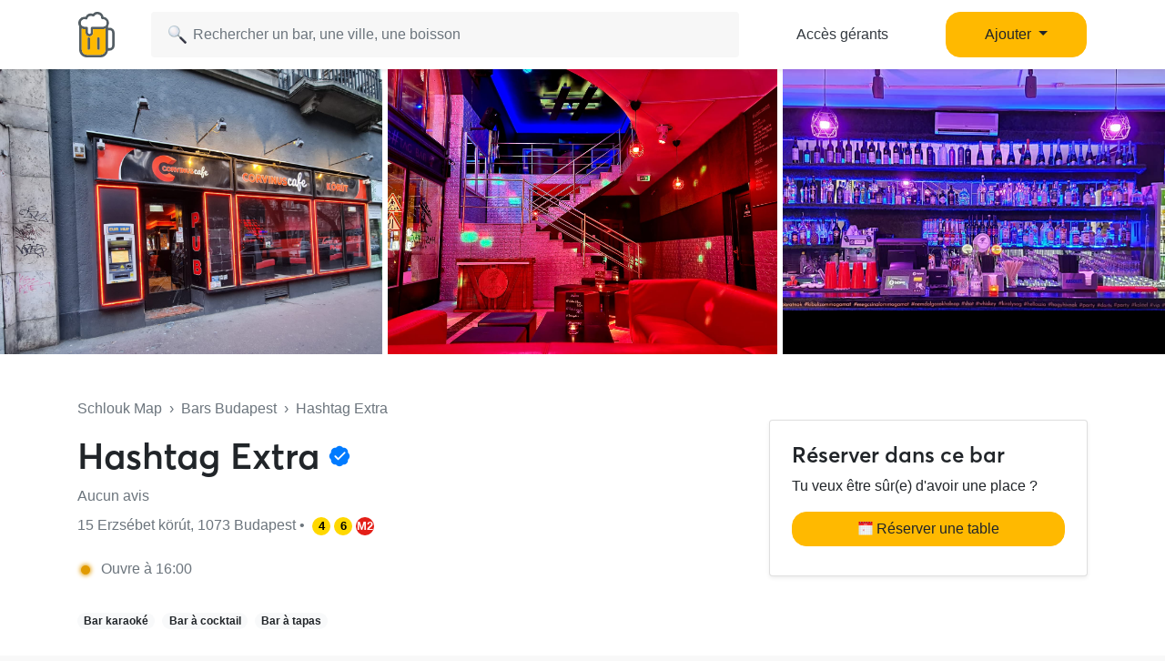

--- FILE ---
content_type: text/html; charset=UTF-8
request_url: https://www.schlouk-map.com/fr/places/hashtag-extra
body_size: 13115
content:
    <!DOCTYPE html><html lang="fr" prefix="og: https://ogp.me/ns#"><head><meta charset="utf-8"><meta name="viewport" content="width=device-width, initial-scale=1, shrink-to-fit=no"><script>
    dataLayer = [];
    dataLayer.push({"user":{"role":"user"},"page":{"type":"place","item":{"slug":"hashtag-extra","name":"Hashtag Extra","offers":false}}});
</script><!-- Google Tag Manager --><script>(function (w, d, s, l, i) {
    w[l] = w[l] || [];
    w[l].push({
        'gtm.start':
        new Date().getTime(), event: 'gtm.js'
    });
    var f = d.getElementsByTagName(s)[0],
    j = d.createElement(s), dl = l != 'dataLayer' ? '&l=' + l : '';
    j.async = true;
    j.src =
    'https://www.googletagmanager.com/gtm.js?id=' + i + dl;
    f.parentNode.insertBefore(j, f);
})(window, document, 'script', 'dataLayer', 'GTM-T38XT78');
</script><!-- End Google Tag Manager --><title>Hashtag Extra Budapest</title><meta name="description" content="Le bar Hashtag Extra est situé 15 Erzsébet körút 1073 Budapest. Hashtag Extra Budapest sur Schlouk Map avec toutes les infos : horaires d&#039;ouverture, happy hours, ..."><meta property="og:url" content="https://www.schlouk-map.com/fr/places/hashtag-extra"/><meta property="og:type" content="place"/><meta property="og:title" content="Hashtag Extra Budapest - Schlouk Map"/><meta property="og:site_name" content="Schlouk Map"/><meta property="og:description" content="Le bar Hashtag Extra est situé 15 Erzsébet körút 1073 Budapest. Hashtag Extra Budapest sur Schlouk Map avec toutes les infos : horaires d&#039;ouverture, happy hours, ..."/><meta property="og:image" content="https://storage.googleapis.com/schlouk-map/cache/gallery/uploads/images/places/hashtag-bar-630f67bcacd418.13045837.png"/><meta property="fb:app_id" content="178045675905795"/><meta property="fb:pages" content="1669568029977522"/><meta name="twitter:card" content="summary_large_image"/><meta name="twitter:site" content="@SchloukMap"/><meta name="twitter:description" content="Le bar Hashtag Extra est situé 15 Erzsébet körút 1073 Budapest. Hashtag Extra Budapest sur Schlouk Map avec toutes les infos : horaires d&#039;ouverture, happy hours, ..."/><meta name="twitter:title" content="Hashtag Extra Budapest - Schlouk Map"/><meta name="twitter:image" content="https://storage.googleapis.com/schlouk-map/cache/gallery/uploads/images/places/hashtag-bar-630f67bcacd418.13045837.png"/><meta name="twitter:app:country" content="FR"/><meta name="twitter:app:name:iphone" content="Schlouk Map"/><meta name="twitter:app:id:iphone" content="1083970801"/><meta name="twitter:app:url:iphone" content="https://www.schlouk-map.com"/><meta name="twitter:app:name:googleplay" content="Schlouk Map"/><meta name="twitter:app:id:googleplay" content="com.schloukmap.schloukmap"/><meta name="twitter:app:url:googleplay" content="https://www.schlouk-map.com"/><meta name="format-detection" content="address=no"/><meta name="apple-itunes-app" content="app-id=1083970801"/><meta name="apple-mobile-web-app-status-bar-style" content="black-translucent"/><meta property="al:ios:app_store_id" content="1083970801"/><meta property="al:ios:app_name" content="Schlouk Map"/><meta property="al:android:app_name" content="Schlouk Map"/><meta property="al:android:package" content="com.schloukmap.schloukmap"/><link rel="canonical" href="https://www.schlouk-map.com/fr/places/hashtag-extra"><link rel="alternate" href="android-app://com.schloukmap.schloukmap/https/schlouk-map.com/fr/places/hashtag-extra"/><link rel="alternate" href="ios-app://1083970801/https/schlouk-map.com/fr/places/hashtag-extra"/><link rel="alternate" hreflang="en" href="https://www.schlouk-map.com/en/places/hashtag-extra"/><link rel="alternate" hreflang="fr" href="https://www.schlouk-map.com/fr/places/hashtag-extra"/><link rel="alternate" hreflang="es" href="https://www.schlouk-map.com/es/places/hashtag-extra"/><link rel="alternate" hreflang="x-default" href="https://www.schlouk-map.com/fr/places/hashtag-extra"/><link rel="apple-touch-icon" sizes="180x180" href="/apple-touch-icon.png"><link rel="shortcut icon" type="image/png" sizes="96x96" href="/favicon-96x96.png"><link rel="shortcut icon" type="image/png" sizes="48x48" href="/favicon-48x48.png"><link rel="shortcut icon" type="image/png" sizes="32x32" href="/favicon-32x32.png"><link rel="shortcut icon" type="image/png" sizes="16x16" href="/favicon-16x16.png"><link rel="manifest" href="/manifest.webmanifest"><link rel="mask-icon" href="/safari-pinned-tab.svg" color="#ffb900"><meta name="apple-mobile-web-app-title" content="Schlouk Map"><meta name="application-name" content="Schlouk Map"><meta name="msapplication-TileColor" content="#ffb900"><meta name="theme-color" content="#ffb900"><link rel="dns-prefetch" href="https://connect.facebook.net"><link rel="preconnect" href="https://connect.facebook.net"><link rel="dns-prefetch" href="https://www.google-analytics.com"><link rel="preconnect" href="https://www.google-analytics.com"><link rel="dns-prefetch" href="https://www.googletagmanager.com"><link rel="preconnect" href="https://www.googletagmanager.com"><style>
                nav.fixed-top { position: fixed; top: 0; }
                body { opacity: 0 !important; }
            </style><link rel="preload" href="/build/app.9944c0dd.css" as="style" onload="this.onload=null;this.rel='stylesheet'"><noscript><link rel="stylesheet" href="/build/app.9944c0dd.css"></noscript><link rel="icon" type="image/x-icon" href="/favicon.ico"/><script async src="https://pagead2.googlesyndication.com/pagead/js/adsbygoogle.js?client=ca-pub-7953240580014414" crossorigin="anonymous"></script><link rel="alternate" type="application/rss+xml" href="https://www.schlouk-map.com/fr/rss"><meta property="al:ios:url" content="schloukmap://www.schlouk-map.com/fr/places/hashtag-extra"/><meta property="al:android:url" content="schloukmap://www.schlouk-map.com/fr/places/hashtag-extra"/><link rel="alternate" href="schloukmap://www.schlouk-map.com/fr/places/hashtag-extra"/><meta property="al:web:url" content="https://www.schlouk-map.com/fr/places/hashtag-extra"/><meta property="place:location:latitude" content="47.4992244"/><meta property="place:location:longitude" content="19.0700842"/><script>
            const searchBoxEmptyText = 'Aucun résultat pour';
            const searchBoxLoadingText = 'Chargement...';
            const searchBoxErrorText = 'Une erreur est survenue, veuillez réessayer.';
            const searchBoxEmptyButton = 'Ajouter un bar';
            const searchBoxEmptyLink = '/fr/places/add';
            const searchBoxEndpoint = '/api/search';
            const basePlaceResultUrl = '/fr/places/__replace__';
            const baseCityResultUrl = '/fr/cities/__replace__';
            const baseDrinkResultUrl = '/fr/drinks/__replace__';
            const readMoreText = 'Lire plus';
            const readLessText = 'Lire moins';
        </script></head><body ><!-- Google Tag Manager (noscript) --><noscript><iframe src="https://www.googletagmanager.com/ns.html?id=GTM-T38XT78" height="0" width="0" style="display:none;visibility:hidden"></iframe></noscript><!-- End Google Tag Manager (noscript) --><nav class="navbar navbar-light fixed-top bg-white shadow-sm"><div class="container p-0 px-lg-3"><a class="navbar-brand mb-0 h1 mr-1" href="/fr/"><img src="/img/logo.svg" alt="Schlouk Map" height="50"/></a><div class="js-searchBox col-8 col-md-10 col-xl-7 p-0"><form action="javascript:void(0);" role="search" class="js-searchBox-form w-100" novalidate><input
                                        class="js-searchBox-input form-control"
                                        type="search"
                                        placeholder="Rechercher un bar, une ville, une boisson"
                                        autocomplete="off"
                                        autocapitalize="off"
                                        spellcheck="false"
                                        maxlength="512"
                                /></form><div class="js-searchBox-results dropdown-menu"></div></div><div class="row col-2 d-none d-xl-block"><a class="btn btn-link btn-block text-dark" href="/fr/dashboard/activate">Accès gérants</a></div><div class="row col-2 d-none d-xl-block"><a class="nav-link dropdown-toggle btn btn-primary btn-block" href="#" id="navbarDropdownMenuAdd" role="button" data-toggle="dropdown" aria-haspopup="true" aria-expanded="false">
                              Ajouter
                            </a><div class="dropdown-menu" aria-labelledby="navbarDropdownMenuAdd"><a class="dropdown-item" href="/fr/places/add"><img class="joypixels" alt="&#x1f4cd;" title=":round_pushpin:" src="https://storage.googleapis.com/schlouk-map/assets/website/imgs/joypixels/png/64/1f4cd.png"/> Ajouter un bar</a><a class="dropdown-item" href="/fr/events/add"><img class="joypixels" alt="&#x1f5d3;&#xfe0f;" title=":calendar_spiral:" src="https://storage.googleapis.com/schlouk-map/assets/website/imgs/joypixels/png/64/1f5d3.png"/> Ajouter un événement</a></div></div><button class="navbar-toggler p-2 collapsed d-block d-xl-none" type="button" data-toggle="collapse" data-target="#navbarToggler" aria-controls="navbarToggler" aria-expanded="false" aria-label="Toggle navigation"><span class="navbar-toggler-icon"></span></button><div class="collapse navbar-collapse" id="navbarToggler"><ul class="navbar-nav"><li class="nav-item"><a class="nav-link" aria-current="page" href="/fr/dashboard/activate"><img class="joypixels" alt="&#x2611;&#xfe0f;" title=":ballot_box_with_check:" src="https://storage.googleapis.com/schlouk-map/assets/website/imgs/joypixels/png/64/2611.png"/> Accès gérants
                                    </a></li><li class="nav-item"><a class="nav-link" aria-current="page" href="/fr/places/add"><img class="joypixels" alt="&#x1f4cd;" title=":round_pushpin:" src="https://storage.googleapis.com/schlouk-map/assets/website/imgs/joypixels/png/64/1f4cd.png"/> Ajouter un bar
                                    </a></li><li class="nav-item"><a class="nav-link" aria-current="page" href="/fr/events/add"><img class="joypixels" alt="&#x1f5d3;&#xfe0f;" title=":calendar_spiral:" src="https://storage.googleapis.com/schlouk-map/assets/website/imgs/joypixels/png/64/1f5d3.png"/> Ajouter un événement
                                    </a></li><li class="nav-item py-3 text-center"><p>Télécharge l&#039;application Schlouk Map !</p><a href="https://itunes.apple.com/fr/app/schlouk-map/id1083970801?mt=8" target="_blank"
                                       rel="noopener"><img src="/img/appstore.svg" height="45"
                                             alt="App Store" loading="lazy"/></a>&#8239;
                                    <a href="https://play.google.com/store/apps/details?id=com.schloukmap.schloukmap"
                                       target="_blank" rel="noopener"><img src="/img/googleplay.svg" height="45"
                                             alt="Google Play" loading="lazy"/></a></li></ul></div></div></nav><header class="bg-white border-bottom pb-md-5 pb-4"><div class="gallery"><div class="gallery-container row d-flex justify-content-center gallery-count-3"><div class="gallery-background" style="background-image:url('https://storage.googleapis.com/schlouk-map/cache/gallery/uploads/images/places/hashtag-bar-630f67bcacd418.13045837.png');"></div><div class="col"><img src="https://storage.googleapis.com/schlouk-map/cache/gallery/uploads/images/places/hashtag-bar-630f67bcacd418.13045837.png" alt="Hashtag Extra" /></div><div class="col"><img src="https://storage.googleapis.com/schlouk-map/cache/gallery/uploads/images/places/hashtag-bar-630f67bcecdd36.67329628.png" alt="Hashtag Extra" /></div><div class="col"><img src="https://storage.googleapis.com/schlouk-map/cache/gallery/uploads/images/places/hashtag-bar-630f67bd199a25.10441256.png" alt="Hashtag Extra" /></div></div></div><div class="container mt-md-5 mt-4" style="z-index: 4;position: relative;"><div class="row"><div class="col-lg-8 place-meta"><div class="text-truncate mb-3 text-muted"><a href="/fr/" class="text-muted">Schlouk Map</a>&nbsp;&nbsp;›&nbsp;&nbsp;<a
                                href="/fr/cities/budapest"
                                class="text-muted">Bars Budapest</a>&nbsp;&nbsp;›&nbsp;&nbsp;Hashtag Extra
                    </div><div class="row d-flex align-items-center"><div class="col-md-auto d-flex align-items-center"><h1 class="mb-0 d-inline-block">
                                Hashtag Extra
                            </h1><span data-toggle="tooltip" data-placement="top" title="Fiche revendiquée par le bar" style="font-size:14px;" class="align-middle ml-2"><img src="/img/claimed.svg" alt="☑️" loading="lazy" height="28" /></span></div></div><p class="text-truncate mb-2 align-self-center mt-2 text-secondary"><a href="#reviews" class="text-secondary">
                            	Aucun avis
                        </a></p><p class="text-truncate mb-2 align-self-center mt-2 text-secondary">
                        15 Erzsébet körút, 1073 Budapest&nbsp;•&nbsp;
                                                                                  <span class="d-inline-block rounded-circle mr-1 text-center font-weight-bold" style="color: #000000; background-color: #FFD800; width: 20px; height: 20px; font-size: 13px;">
                                4
                              </span><span class="d-inline-block rounded-circle mr-1 text-center font-weight-bold" style="color: #000000; background-color: #FFD800; width: 20px; height: 20px; font-size: 13px;">
                                6
                              </span><span class="d-inline-block rounded-circle mr-1 text-center font-weight-bold" style="color: #FFFFFF; background-color: #E41F18; width: 20px; height: 20px; font-size: 13px;">
                                M2
                              </span></p><div class="row mt-4 mb-4 text-secondary"><div class="col-md-auto mb-2"><div class="openingHour soon mr-2 ml-1"></div>
                            Ouvre à 16:00
                        </div></div><p class="text-truncate mb-2 align-self-center mt-2"><span class="badge badge-pill badge-light mr-2">Bar karaoké</span><span class="badge badge-pill badge-light mr-2">Bar à cocktail</span><span class="badge badge-pill badge-light mr-2">Bar à tapas</span></p></div><div class="col-lg-4 d-flex flex-column justify-content-between"><div class="card shadow-sm mt-4 d-none d-md-block"><div class="card-body p-4"><h2 class="h4">Réserver dans ce bar</h2><p>Tu veux être sûr(e) d&#039;avoir une place ?</p><button type="button" class="btn btn-primary btn-block" data-toggle="modal" data-target="#modalBooking" onclick="dataLayer.push({'event': 'Open Booking', 'item': {'slug':'hashtag-extra','name':'Hashtag Extra','offers':''}});"><img class="joypixels" alt="&#x1f5d3;&#xfe0f;" title=":calendar_spiral:" src="https://storage.googleapis.com/schlouk-map/assets/website/imgs/joypixels/png/64/1f5d3.png"/> Réserver une table</button><p class="mb-0 mt-2 text-center"><small class="text-muted"></small></p></div></div></div></div></div></header><div class="container place-details mt-4"><section class="row"><div class="col-lg-8"><div class="card mb-4"><div class="card-header"><h2 class="h3 mb-0">Événements à venir</h2></div><div class="card-body"><p class="text-center"><img class="joypixels" alt="&#x1f4c5;" title=":date:" src="https://storage.googleapis.com/schlouk-map/assets/website/imgs/joypixels/png/64/1f4c5.png"/> Aucun événement à venir</p><p class="text-center"><a href="/fr/events/add" class="btn btn-light btn-sm" target="_blank">Ajouter un événement</a></p></div></div><div class="card"><div class="card-header"><h2 class="h3 mb-0">Horaires Hashtag Extra</h2></div><div class="card-body"><div class="row"><div class="col-lg-6 mb-3 mb-md-0"><h3 class="card-title h4">Ouverture</h3><table class="table table-sm table-borderless mb-0"><tbody><tr ><td>
                                            Lundi
                                        </td><td class="float-right float-md-none">
                                                                                            16:00 - 04:00
                                                                                    </td></tr><tr ><td>
                                            Mardi
                                        </td><td class="float-right float-md-none">
                                                                                            16:00 - 04:00
                                                                                    </td></tr><tr ><td>
                                            Mercredi
                                        </td><td class="float-right float-md-none">
                                                                                            16:00 - 04:00
                                                                                    </td></tr><tr ><td>
                                            Jeudi
                                        </td><td class="float-right float-md-none">
                                                                                            16:00 - 04:00
                                                                                    </td></tr><tr ><td>
                                            Vendredi
                                        </td><td class="float-right float-md-none">
                                                                                            16:00 - 06:00
                                                                                    </td></tr><tr  class="font-weight-bold"><td>
                                            Samedi
                                        </td><td class="float-right float-md-none">
                                                                                            16:00 - 06:00
                                                                                    </td></tr><tr ><td>
                                            Dimanche
                                        </td><td class="float-right float-md-none">
                                                                                            16:00 - 04:00
                                                                                    </td></tr></tbody></table></div><div class="col-lg-6"><h3 class="card-title h4">Happy Hour</h3><p>
                                        Il n&#039;y a pas d&#039;happy hour dans ce bar
                                    </p><hr/><p class="text-center">Il s&#039;agit d&#039;une erreur ?</p><p class="text-center"><a href="/fr/places/hashtag-extra/edit"
                                           class="btn btn-light btn-sm"
                                           target="_blank">Ajouter un happy hour</a></p></div></div></div></div><div class="card mt-4"><div class="card-header"><h2 class="h3 mb-0">Services proposés</h2></div><div class="card-body"><p>Hashtag Extra Budapest te propose les services suivants dans son établissement.</p><table class="table table-sm table-borderless table-services mb-0"><tbody><tr><td class="text-truncate" style="max-width: 180px;"><span class="mr-2 joypixels"><img class="joypixels" alt="&#x1f31e;" title=":sun_with_face:" src="https://storage.googleapis.com/schlouk-map/assets/website/imgs/joypixels/png/64/1f31e.png"/></span> Terrasse
                                </td><td class="float-right float-md-none"><span class="font-weight-bold text-success text-nowrap">Oui</span></td></tr><tr><td class="text-truncate" style="max-width: 180px;"><span class="mr-2 joypixels"><img class="joypixels" alt="&#x1f354;" title=":hamburger:" src="https://storage.googleapis.com/schlouk-map/assets/website/imgs/joypixels/png/64/1f354.png"/></span> Restauration
                                </td><td class="float-right float-md-none"><span class="font-weight-bold text-success text-nowrap">Oui</span></td></tr><tr><td class="text-truncate" style="max-width: 180px;"><span class="mr-2 joypixels"><img class="joypixels" alt="&#x1f6b6;" title=":person_walking:" src="https://storage.googleapis.com/schlouk-map/assets/website/imgs/joypixels/png/64/1f6b6.png"/></span> Vente à emporter
                                </td><td class="float-right float-md-none"><span class="font-weight-bold text-success text-nowrap">Oui</span></td></tr><tr><td class="text-truncate" style="max-width: 180px;"><span class="mr-2 joypixels"><img class="joypixels" alt="&#x1f4e1;" title=":satellite:" src="https://storage.googleapis.com/schlouk-map/assets/website/imgs/joypixels/png/64/1f4e1.png"/></span> Wifi gratuit
                                </td><td class="float-right float-md-none"><span class="font-weight-bold text-success text-nowrap">Oui</span></td></tr><tr><td class="text-truncate" style="max-width: 180px;"><span class="mr-2 joypixels"><img class="joypixels" alt="&#x1f4fa;" title=":tv:" src="https://storage.googleapis.com/schlouk-map/assets/website/imgs/joypixels/png/64/1f4fa.png"/></span> Diffusion de matchs
                                </td><td class="float-right float-md-none"><span class="font-weight-bold text-success text-nowrap">Oui</span></td></tr><tr><td class="text-truncate" style="max-width: 180px;"><span class="mr-2 joypixels">🌬</span> Air climatisé
                                </td><td class="float-right float-md-none"><span class="font-weight-bold text-success text-nowrap">Oui</span></td></tr><tr><td class="text-truncate" style="max-width: 180px;"><span class="mr-2 joypixels"><img class="joypixels" alt="&#x267f;" title=":wheelchair:" src="https://storage.googleapis.com/schlouk-map/assets/website/imgs/joypixels/png/64/267f.png"/></span> Accès &amp; Toilettes Handicapés
                                </td><td class="float-right float-md-none"><span class="font-weight-bold text-success text-nowrap">Oui</span></td></tr><tr><td class="text-truncate" style="max-width: 180px;"><span class="mr-2 joypixels"><img class="joypixels" alt="&#x1f3b1;" title=":8ball:" src="https://storage.googleapis.com/schlouk-map/assets/website/imgs/joypixels/png/64/1f3b1.png"/></span> Billard
                                </td><td class="float-right float-md-none"><span class="font-weight-bold text-nowrap">Non</span></td></tr><tr><td class="text-truncate" style="max-width: 180px;"><span class="mr-2 joypixels"><img class="joypixels" alt="&#x1f3af;" title=":dart:" src="https://storage.googleapis.com/schlouk-map/assets/website/imgs/joypixels/png/64/1f3af.png"/></span> Fléchettes
                                </td><td class="float-right float-md-none"><span class="font-weight-bold text-nowrap">Non</span></td></tr><tr><td class="text-truncate" style="max-width: 180px;"><span class="mr-2 joypixels"><img class="joypixels" alt="&#x26bd;" title=":soccer:" src="https://storage.googleapis.com/schlouk-map/assets/website/imgs/joypixels/png/64/26bd.png"/></span> Baby-Foot
                                </td><td class="float-right float-md-none"><span class="font-weight-bold text-nowrap">Non</span></td></tr><tr><td class="text-truncate" style="max-width: 180px;"><span class="mr-2 joypixels"><img class="joypixels" alt="&#x1f6f8;" title=":flying_saucer:" src="https://storage.googleapis.com/schlouk-map/assets/website/imgs/joypixels/png/64/1f6f8.png"/></span> Flipper
                                </td><td class="float-right float-md-none"><span class="font-weight-bold text-nowrap">Non</span></td></tr><tr><td class="text-truncate" style="max-width: 180px;"><span class="mr-2 joypixels"><img class="joypixels" alt="&#x1f3b8;" title=":guitar:" src="https://storage.googleapis.com/schlouk-map/assets/website/imgs/joypixels/png/64/1f3b8.png"/></span> Concerts / Musique Live
                                </td><td class="float-right float-md-none"><span class="font-weight-bold text-success text-nowrap">Oui</span></td></tr><tr><td class="text-truncate" style="max-width: 180px;"><span class="mr-2 joypixels"><img class="joypixels" alt="&#x1f3a7;" title=":headphones:" src="https://storage.googleapis.com/schlouk-map/assets/website/imgs/joypixels/png/64/1f3a7.png"/></span> DJ Mix
                                </td><td class="float-right float-md-none"><span class="font-weight-bold text-success text-nowrap">Oui</span></td></tr><tr><td class="text-truncate" style="max-width: 180px;"><span class="mr-2 joypixels"><img class="joypixels" alt="&#x1f415;" title=":dog2:" src="https://storage.googleapis.com/schlouk-map/assets/website/imgs/joypixels/png/64/1f415.png"/></span> Chiens acceptés
                                </td><td class="float-right float-md-none"><span class="font-weight-bold text-success text-nowrap">Oui</span></td></tr><tr><td class="text-truncate" style="max-width: 180px;"><span class="mr-2 joypixels"><img class="joypixels" alt="&#x1f3b2;" title=":game_die:" src="https://storage.googleapis.com/schlouk-map/assets/website/imgs/joypixels/png/64/1f3b2.png"/></span> Jeux de société
                                </td><td class="float-right float-md-none"><span class="font-weight-bold text-nowrap">Non</span></td></tr></tbody></table></div></div><div class="card mt-4" id="reviews"><div class="card-header"><h2 class="h3 mb-0">Avis Hashtag Extra Budapest</h2></div><div class="card-body pb-0"><p class="mb-0">Avis sur le bar Hashtag Extra laissés par les autres Schloukeurs</p></div><div class="card-body"><p class="text-center my-5"><span class="joypixels"><img class="joypixels" alt="&#x1f31f;" title=":star2:" src="https://storage.googleapis.com/schlouk-map/assets/website/imgs/joypixels/png/64/1f31f.png"/></span> Sois le premier à donner ton avis !</p></div><div class="card-body text-center pb-4"><div class="bg-light shadow rounded-lg p-4"><!--<h3>Laisser un avis</h3>--><p>Tu veux laisser un avis sur le bar Hashtag Extra à Budapest ?
                                <br/>Télécharge gratuitement Schlouk Map pour donner ton avis !</p><p class="text-center"><a href="https://apps.apple.com/fr/app/schlouk-map-bars-happy-hour/id1083970801" target="_blank" rel="noopener nofollow"
       onclick="dataLayer.push({'event': 'Button Clicked', 'eventCategory': 'app', 'eventAction': 'install', 'eventLabel': 'ios'});"><img src="/img/appstore.svg" height="42" alt="App Store" loading="lazy"/></a>&#8239;
    <a href="https://play.google.com/store/apps/details?id=com.schloukmap.schloukmap" target="_blank"
       rel="noopener nofollow"
       onclick="dataLayer.push({'event': 'Button Clicked', 'eventCategory': 'app', 'eventAction': 'install', 'eventLabel': 'android'});"><img src="/img/googleplay.svg" height="42" alt="Google Play" loading="lazy"/></a></p><p class="text-center mb-2"><b>Scanner le QR Code</b></p><p class="text-center"><img class="align-bottom" src="/img/qrcode.svg" width="130"
                 height="130" alt="QR Code" loading="lazy"/></p><div class="text-center align-middle mt-2">Appli gratuite&nbsp;&nbsp;&middot;&nbsp;&nbsp;4,8/5
          <img class="align-baseline" src="/img/star.svg" width="14" height="14"
                   alt="⭐" loading="lazy"/><img class="align-baseline" src="/img/star.svg" width="14" height="14"
                   alt="⭐" loading="lazy"/><img class="align-baseline" src="/img/star.svg" width="14" height="14"
                   alt="⭐" loading="lazy"/><img class="align-baseline" src="/img/star.svg" width="14" height="14"
                   alt="⭐" loading="lazy"/><img class="align-baseline" src="/img/star.svg" width="14" height="14"
                   alt="⭐" loading="lazy"/></div></div></div></div><div class="card mt-4"><div class="card-header"><h2 class="h3 mb-0">Questions fréquentes</h2></div><div class="card-body"><dl><dt>Le bar Hashtag Extra propose-t-il un Happy Hour ?</dt><dd>Non, le bar Hashtag Extra à Budapest ne propose pas d'Happy Hour.</dd><dt>Le bar Hashtag Extra propose-t-il une terrasse ?</dt><dd>Oui, le bar Hashtag Extra dispose d'une terrasse pour boire des verres au soleil.</dd><dt>Quelle est l'adresse du bar Hashtag Extra ?</dt><dd>Le bar Hashtag Extra est situé au 15 Erzsébet körút à Budapest.</dd><dt>Quelle est le numéro de téléphone du bar Hashtag Extra ?</dt><dd>Le bar Hashtag Extra est joignable par téléphone au +36 70 601 7720.</dd><dt>Le bar Hashtag Extra diffuse-t-il des matchs de foot ?</dt><dd>Oui, le bar Hashtag Extra dispose de télévisions et diffuse du sport et des matchs de football.</dd></dl></div><img src="https://storage.googleapis.com/schlouk-map/cache/gallery/uploads/images/places/hashtag-bar-630f67bcacd418.13045837.png" class="w-100" title="Hashtag Extra Budapest" alt="Hashtag Extra Budapest" loading="lazy" /></div></div><div class="col-lg-4"><div class="sticky-top" style="top:94px;z-index:1;"><div class="card mb-4"><div class="card-header"><h3 class="h4 mb-0">Coordonnées du bar</h3></div><div class="card-body p-0 position-relative"><div id="map" class="mt-0 position-relative"><a href="https://maps.google.com?daddr=15%20Erzs%C3%A9bet%20k%C3%B6r%C3%BAt+1073+Budapest" rel="nofollow noopener" target="_blank"><img src="https://maps.googleapis.com/maps/api/staticmap?center=47.4992244,19.0700842&zoom=15&size=440x330&markers=color:0xFFB900%7C47.4992244,19.0700842&key=AIzaSyCFMCRoff8nDMv-sGXPEN1clpTNJLOQEI0" style="max-width: 100%; width: 100%; max-width: 100vw; height: auto;" alt="Carte Hashtag Extra Budapest" loading="lazy"></a></div><ul class="list-group list-group-flush"><li class="list-group-item text-dark"><a href="https://maps.google.com?daddr=15%20Erzs%C3%A9bet%20k%C3%B6r%C3%BAt+1073+Budapest" rel="nofollow noopener" target="_blank" class="text-dark"><span class="joypixels"><img class="joypixels" alt="&#x1f4cd;" title=":round_pushpin:" src="https://storage.googleapis.com/schlouk-map/assets/website/imgs/joypixels/png/64/1f4cd.png"/></span> 15 Erzsébet körút, 1073 Budapest
                                    </a><p class="font-weight-bold mt-2 mb-1">Transports</p><span class="d-inline-block rounded-circle mr-1 text-center font-weight-bold" style="color: #000000; background-color: #FFD800; width: 20px; height: 20px; font-size: 13px;">
                                                4
                                                </span> Wesselényi utca / Erzsébet körút<br/><span class="d-inline-block rounded-circle mr-1 text-center font-weight-bold" style="color: #000000; background-color: #FFD800; width: 20px; height: 20px; font-size: 13px;">
                                                4
                                                </span> Blaha Lujza tér M<br/><span class="d-inline-block rounded-circle mr-1 text-center font-weight-bold" style="color: #000000; background-color: #FFD800; width: 20px; height: 20px; font-size: 13px;">
                                                6
                                                </span> Wesselényi utca / Erzsébet körút<br/><span class="d-inline-block rounded-circle mr-1 text-center font-weight-bold" style="color: #000000; background-color: #FFD800; width: 20px; height: 20px; font-size: 13px;">
                                                6
                                                </span> Blaha Lujza tér M<br/><span class="d-inline-block rounded-circle mr-1 text-center font-weight-bold" style="color: #FFFFFF; background-color: #E41F18; width: 20px; height: 20px; font-size: 13px;">
                                                M2
                                                </span> Blaha Lujza tér<br/></li><li class="text-dark list-group-item"><a href="tel:+36706017720" class="text-dark"><span class="joypixels"><img class="joypixels" alt="&#x1f4de;" title=":telephone_receiver:" src="https://storage.googleapis.com/schlouk-map/assets/website/imgs/joypixels/png/64/1f4de.png"/></span> +36 70 601 7720
                                    </a></li><li class="list-group-item"><button type="button" class="btn btn-primary btn-block" data-toggle="modal" data-target="#modalBooking" onclick="dataLayer.push({'event': 'Open Booking', 'item': {'slug':'hashtag-extra','name':'Hashtag Extra','offers':''}});"><img class="joypixels" alt="&#x1f5d3;&#xfe0f;" title=":calendar_spiral:" src="https://storage.googleapis.com/schlouk-map/assets/website/imgs/joypixels/png/64/1f5d3.png"/> Réserver une table</button><p class="mb-0 mt-2 text-center"><small class="text-muted"></small></p></li></ul></div></div><div class="card"><div class="card-header"><h3 class="h4 mb-0">Autres bars à proximité</h3></div><div class="card-body"><dl class="mb-0"><dt class="d-flex justify-content-between align-items-center"><a href="/fr/places/klub-vittula" style="color:inherit;">Klub Vittula</a><span class="badge badge-secondary badge-pill">90m</span></dt><dd>Kertész u. 4</dd><dt class="d-flex justify-content-between align-items-center"><a href="/fr/places/blue-bird-karaoke-rooms" style="color:inherit;">Blue Bird Karaoke Rooms</a><span class="badge badge-secondary badge-pill">126m</span></dt><dd>Dob utca 16 Gozsdu udvar</dd><dt class="d-flex justify-content-between align-items-center"><a href="/fr/places/beer-point" style="color:inherit;">Beer Point</a><span class="badge badge-secondary badge-pill">129m</span></dt><dd>Erzsébet krt. 30</dd><dt class="d-flex justify-content-between align-items-center"><a href="/fr/places/matt-bar" style="color:inherit;">Matt Bar</a><span class="badge badge-secondary badge-pill">129m</span></dt><dd>Erzsébet krt. 17</dd><dt class="d-flex justify-content-between align-items-center"><a href="/fr/places/stifler-pool" style="color:inherit;">Stifler Pool</a><span class="badge badge-secondary badge-pill">129m</span></dt><dd>Erzsébet krt. 19</dd></dl></div></div></div></div></section><section class="row"><div class="col-lg-12 text-center"><h4 class="h6">Un problème avec les informations du bar Hashtag Extra ?</h4><p><a href="/fr/places/hashtag-extra/edit"
                       class="btn btn-light btn-sm"
                       target="_self">Mettre à jour la fiche</a></p></div></section></div><div class="fixed-bottom py-2 px-3 bg-white border-top d-md-none" id="footer-button"><div class="row"><div class="col-8"><button type="button" class="btn btn-primary btn-block" data-toggle="modal" data-target="#modalBooking" onclick="dataLayer.push({'event': 'Open Booking', 'item': {'slug':'hashtag-extra','name':'Hashtag Extra','offers':''}});"><img class="joypixels" alt="&#x1f5d3;&#xfe0f;" title=":calendar_spiral:" src="https://storage.googleapis.com/schlouk-map/assets/website/imgs/joypixels/png/64/1f5d3.png"/> Réserver une table</button><p class="mb-0 mt-2 text-center"><small class="text-muted"></small></p></div><div class="col-4 pl-0"><button type="button" class="btn btn-light btn-block" data-toggle="modal" data-target="#modalShare"><img class="joypixels" alt="&#x1f49b;" title=":yellow_heart:" src="https://storage.googleapis.com/schlouk-map/assets/website/imgs/joypixels/png/64/1f49b.png"/> Partager
                    </button></div></div></div><div class="modal fade" id="modalBooking" tabindex="-1"><div class="modal-dialog modal-dialog-centered" role="document"><div class="modal-content"><div class="modal-header d-block"><h5 class="modal-title text-center text-muted h6">Hashtag Extra</h5><h6 class="modal-title text-center h5">Réserver une table</h6></div><div class="modal-body"><form id="submit-booking-form" onsubmit="return false;"><div id="submit-booking-content"><div class="form-group"><p><img class="joypixels" alt="&#x1f44c;" title=":ok_hand:" src="https://storage.googleapis.com/schlouk-map/assets/website/imgs/joypixels/png/64/1f44c.png"/> C&#039;est un excellent choix !</p><label for="formControlRange">Pour combien de personnes ?</label><input type="number" min="1" max="50" class="ml-3" placeholder="0" id="submit-booking-persons" required><input type="hidden" name="submit-booking-iframe" id="submit-booking-iframe" value=""></div><div class="form-group"><button class="btn btn-primary btn-block" id="submit-booking" type="submit">Confirmer</button></div></div><div id="confirm-booking-content" style="display: none;"><p class="text-center">Ce bar prend les réservations par téléphone uniquement.</p><p class="text-center">Scanner pour appeler<br/><img src="https://qrcode.tec-it.com/API/QRCode?backcolor=%23ffffff&quietzone=5&data=tel%3a%2B+36706017720" width="200" height="200" alt="QR Code" /></p><a href="tel:+36706017720" class="btn btn-primary btn-block" id="confirm-booking">Appeler le +36 70 601 7720</a></div></form><script>
    const placeSlug = 'hashtag-extra';
    const placeName = 'Hashtag Extra';
    const placeOffers = '';
    const placeCountry = 'Hongrie';
    const placeCity = 'budapest';
        const bookingMethod = 'phone';
    const bookingContact = '+36706017720';
        var partnerId = '';
        var googleActionsEndpoint = 'https://www.google.com/maps/conversion/collect';
    </script></div></div></div></div><div class="modal fade" id="modal" tabindex="-1"><div class="modal-dialog modal-dialog-centered" role="document"><div class="modal-content"><div class="modal-header d-block"><h5 class="modal-title text-center">Télécharge l&#039;application</h5></div><div class="modal-body"><p class="text-center">Retrouve ce bar sur l&#039;appli mobile Schlouk Map !</p><p class="text-center"><a href="https://apps.apple.com/fr/app/schlouk-map-bars-happy-hour/id1083970801" target="_blank" rel="noopener nofollow"
       onclick="dataLayer.push({'event': 'Button Clicked', 'eventCategory': 'app', 'eventAction': 'install', 'eventLabel': 'ios'});"><img src="/img/appstore.svg" height="42" alt="App Store" loading="lazy"/></a>&#8239;
    <a href="https://play.google.com/store/apps/details?id=com.schloukmap.schloukmap" target="_blank"
       rel="noopener nofollow"
       onclick="dataLayer.push({'event': 'Button Clicked', 'eventCategory': 'app', 'eventAction': 'install', 'eventLabel': 'android'});"><img src="/img/googleplay.svg" height="42" alt="Google Play" loading="lazy"/></a></p><p class="text-center mb-2"><b>Scanner le QR Code</b></p><p class="text-center"><img class="align-bottom" src="/img/qrcode.svg" width="130"
                 height="130" alt="QR Code" loading="lazy"/></p><div class="text-center align-middle mt-2">Appli gratuite&nbsp;&nbsp;&middot;&nbsp;&nbsp;4,8/5
          <img class="align-baseline" src="/img/star.svg" width="14" height="14"
                   alt="⭐" loading="lazy"/><img class="align-baseline" src="/img/star.svg" width="14" height="14"
                   alt="⭐" loading="lazy"/><img class="align-baseline" src="/img/star.svg" width="14" height="14"
                   alt="⭐" loading="lazy"/><img class="align-baseline" src="/img/star.svg" width="14" height="14"
                   alt="⭐" loading="lazy"/><img class="align-baseline" src="/img/star.svg" width="14" height="14"
                   alt="⭐" loading="lazy"/></div><button type="button" class="btn btn-link text-muted mt-3 text-center w-100 d-block" data-dismiss="modal" aria-label="Close">
                        Continuer sur le site
                    </button></div></div></div></div><div class="modal fade" id="modalShare" tabindex="-1"><div class="modal-dialog modal-dialog-centered" role="document"><div class="modal-content"><div class="modal-header d-block"><h5 class="modal-title text-center">Partager ce bar</h5></div><div class="modal-body"><div class="list-group"><a href="https://wa.me/?text=https%3A%2F%2Fwww.schlouk-map.com%2Ffr%2Fplaces%2Fhashtag-extra" class="list-group-item list-group-item-action"><svg xmlns="http://www.w3.org/2000/svg"  viewBox="0 0 48 48" width="28px" height="28px" clip-rule="evenodd"><path fill="#fff" d="M4.868,43.303l2.694-9.835C5.9,30.59,5.026,27.324,5.027,23.979C5.032,13.514,13.548,5,24.014,5c5.079,0.002,9.845,1.979,13.43,5.566c3.584,3.588,5.558,8.356,5.556,13.428c-0.004,10.465-8.522,18.98-18.986,18.98c-0.001,0,0,0,0,0h-0.008c-3.177-0.001-6.3-0.798-9.073-2.311L4.868,43.303z"/><path fill="#fff" d="M4.868,43.803c-0.132,0-0.26-0.052-0.355-0.148c-0.125-0.127-0.174-0.312-0.127-0.483l2.639-9.636c-1.636-2.906-2.499-6.206-2.497-9.556C4.532,13.238,13.273,4.5,24.014,4.5c5.21,0.002,10.105,2.031,13.784,5.713c3.679,3.683,5.704,8.577,5.702,13.781c-0.004,10.741-8.746,19.48-19.486,19.48c-3.189-0.001-6.344-0.788-9.144-2.277l-9.875,2.589C4.953,43.798,4.911,43.803,4.868,43.803z"/><path fill="#cfd8dc" d="M24.014,5c5.079,0.002,9.845,1.979,13.43,5.566c3.584,3.588,5.558,8.356,5.556,13.428c-0.004,10.465-8.522,18.98-18.986,18.98h-0.008c-3.177-0.001-6.3-0.798-9.073-2.311L4.868,43.303l2.694-9.835C5.9,30.59,5.026,27.324,5.027,23.979C5.032,13.514,13.548,5,24.014,5 M24.014,42.974C24.014,42.974,24.014,42.974,24.014,42.974C24.014,42.974,24.014,42.974,24.014,42.974 M24.014,42.974C24.014,42.974,24.014,42.974,24.014,42.974C24.014,42.974,24.014,42.974,24.014,42.974 M24.014,4C24.014,4,24.014,4,24.014,4C12.998,4,4.032,12.962,4.027,23.979c-0.001,3.367,0.849,6.685,2.461,9.622l-2.585,9.439c-0.094,0.345,0.002,0.713,0.254,0.967c0.19,0.192,0.447,0.297,0.711,0.297c0.085,0,0.17-0.011,0.254-0.033l9.687-2.54c2.828,1.468,5.998,2.243,9.197,2.244c11.024,0,19.99-8.963,19.995-19.98c0.002-5.339-2.075-10.359-5.848-14.135C34.378,6.083,29.357,4.002,24.014,4L24.014,4z"/><path fill="#40c351" d="M35.176,12.832c-2.98-2.982-6.941-4.625-11.157-4.626c-8.704,0-15.783,7.076-15.787,15.774c-0.001,2.981,0.833,5.883,2.413,8.396l0.376,0.597l-1.595,5.821l5.973-1.566l0.577,0.342c2.422,1.438,5.2,2.198,8.032,2.199h0.006c8.698,0,15.777-7.077,15.78-15.776C39.795,19.778,38.156,15.814,35.176,12.832z"/><path fill="#fff" fill-rule="evenodd" d="M19.268,16.045c-0.355-0.79-0.729-0.806-1.068-0.82c-0.277-0.012-0.593-0.011-0.909-0.011c-0.316,0-0.83,0.119-1.265,0.594c-0.435,0.475-1.661,1.622-1.661,3.956c0,2.334,1.7,4.59,1.937,4.906c0.237,0.316,3.282,5.259,8.104,7.161c4.007,1.58,4.823,1.266,5.693,1.187c0.87-0.079,2.807-1.147,3.202-2.255c0.395-1.108,0.395-2.057,0.277-2.255c-0.119-0.198-0.435-0.316-0.909-0.554s-2.807-1.385-3.242-1.543c-0.435-0.158-0.751-0.237-1.068,0.238c-0.316,0.474-1.225,1.543-1.502,1.859c-0.277,0.317-0.554,0.357-1.028,0.119c-0.474-0.238-2.002-0.738-3.815-2.354c-1.41-1.257-2.362-2.81-2.639-3.285c-0.277-0.474-0.03-0.731,0.208-0.968c0.213-0.213,0.474-0.554,0.712-0.831c0.237-0.277,0.316-0.475,0.474-0.791c0.158-0.317,0.079-0.594-0.04-0.831C20.612,19.329,19.69,16.983,19.268,16.045z" clip-rule="evenodd"/></svg> Partager sur WhatsApp</a><a href="https://twitter.com/intent/tweet?text=https%3A%2F%2Fwww.schlouk-map.com%2Ffr%2Fplaces%2Fhashtag-extra" class="list-group-item list-group-item-action"><svg xmlns="http://www.w3.org/2000/svg"  viewBox="0 0 48 48" width="28px" height="28px" baseProfile="basic"><linearGradient id="U8Yg0Q5gzpRbQDBSnSCfPa" x1="4.338" x2="38.984" y1="-10.056" y2="49.954" gradientUnits="userSpaceOnUse"><stop offset="0" stop-color="#4b4b4b"/><stop offset=".247" stop-color="#3e3e3e"/><stop offset=".686" stop-color="#2b2b2b"/><stop offset="1" stop-color="#252525"/></linearGradient><path fill="url(#U8Yg0Q5gzpRbQDBSnSCfPa)" d="M38,42H10c-2.209,0-4-1.791-4-4V10c0-2.209,1.791-4,4-4h28c2.209,0,4,1.791,4,4v28   C42,40.209,40.209,42,38,42z"/><path fill="#fff" d="M34.257,34h-6.437L13.829,14h6.437L34.257,34z M28.587,32.304h2.563L19.499,15.696h-2.563 L28.587,32.304z"/><polygon fill="#fff" points="15.866,34 23.069,25.656 22.127,24.407 13.823,34"/><polygon fill="#fff" points="24.45,21.721 25.355,23.01 33.136,14 31.136,14"/></svg> Partager sur Twitter</a><a href="https://www.facebook.com/sharer/sharer.php?u=https%3A%2F%2Fwww.schlouk-map.com%2Ffr%2Fplaces%2Fhashtag-extra" class="list-group-item list-group-item-action"><svg xmlns="http://www.w3.org/2000/svg"  viewBox="0 0 48 48" width="28px" height="28px"><path fill="#039be5" d="M24 5A19 19 0 1 0 24 43A19 19 0 1 0 24 5Z"/><path fill="#fff" d="M26.572,29.036h4.917l0.772-4.995h-5.69v-2.73c0-2.075,0.678-3.915,2.619-3.915h3.119v-4.359c-0.548-0.074-1.707-0.236-3.897-0.236c-4.573,0-7.254,2.415-7.254,7.917v3.323h-4.701v4.995h4.701v13.729C22.089,42.905,23.032,43,24,43c0.875,0,1.729-0.08,2.572-0.194V29.036z"/></svg> Partager sur Facebook</a><span class="native-share list-group-item list-group-item-action"><span style="font-size:20px;width: 28px;" class="d-inline-block text-center"><img class="joypixels" alt="&#x1f517;" title=":link:" src="https://storage.googleapis.com/schlouk-map/assets/website/imgs/joypixels/png/64/1f517.png"/></span> Autres application</span></div><button type="button" class="btn btn-link text-muted mt-3 text-center w-100 d-block" data-dismiss="modal" aria-label="Close">
                        Fermer
                    </button></div></div></div></div><script type="application/ld+json">
{
    "@context": "https://www.schema.org",
    "@type": "FoodEstablishment",
    "name": "Hashtag Extra",
    "currenciesAccepted": "HUF",
    "url": "https://www.schlouk-map.com/fr/places/hashtag-extra",
            "acceptsReservations": "False",
                "image": "https://storage.googleapis.com/schlouk-map/cache/gallery/uploads/images/places/hashtag-bar-630f67bcacd418.13045837.png",
            "sameAs": ["https://www.facebook.com/hashtagbarbudapest"],
              "priceRange": "€€",
        "servesCuisine": "Oui",
    "address": {
      "@type": "PostalAddress",
      "streetAddress": "15 Erzsébet körút",
      "addressLocality": "Budapest",
      "postalCode": "1007",
      "addressCountry": "Hongrie"
    },
    "openingHoursSpecification": [
        {
          "@type": "OpeningHoursSpecification",
          "dayOfWeek": [
            "Monday"
          ],
          "opens": "16:00",
          "closes": "04:00"
        },
        {
          "@type": "OpeningHoursSpecification",
          "dayOfWeek": [
            "Tuesday"
          ],
          "opens": "16:00",
          "closes": "04:00"
        },
        {
          "@type": "OpeningHoursSpecification",
          "dayOfWeek": [
            "Wednesday"
          ],
          "opens": "16:00",
          "closes": "04:00"
        },
        {
          "@type": "OpeningHoursSpecification",
          "dayOfWeek": [
            "Thursday"
          ],
          "opens": "16:00",
          "closes": "04:00"
        },
        {
          "@type": "OpeningHoursSpecification",
          "dayOfWeek": [
            "Friday"
          ],
          "opens": "16:00",
          "closes": "06:00"
        },
        {
          "@type": "OpeningHoursSpecification",
          "dayOfWeek": [
            "Saturday"
          ],
          "opens": "16:00",
          "closes": "06:00"
        },
        {
          "@type": "OpeningHoursSpecification",
          "dayOfWeek": [
            "Sunday"
          ],
          "opens": "16:00",
          "closes": "04:00"
        }
      ],
        "telephone": "+36706017720",
            "aggregateRating": {
      "@type": "AggregateRating",
      "ratingValue": "5.0",
      "reviewCount": "1"
    },
        "geo": {
      "@type": "GeoCoordinates",
      "latitude": "47.4992244",
      "longitude": "19.0700842"
    }
  }
</script><script type="application/ld+json">
{
  "@context": "https://schema.org",
  "@type": "FAQPage",
  "mainEntity": [{
    "@type": "Question",
    "name": "Le bar Hashtag Extra propose-t-il un Happy Hour ?",
    "acceptedAnswer": {
      "@type": "Answer",
      "text":"Non, le bar Hashtag Extra à Budapest ne propose pas d'Happy Hour."
    }
  }, {
    "@type": "Question",
    "name": "Le bar Hashtag Extra propose-t-il une terrasse ?",
    "acceptedAnswer": {
      "@type": "Answer",

      "text": "Oui, le bar Hashtag Extra dispose d'une terrasse pour boire des verres au soleil."
    }
  },{
    "@type": "Question",
    "name": "Quelle est l'adresse du bar Hashtag Extra ?",
    "acceptedAnswer": {
      "@type": "Answer",
      "text": "Le bar Hashtag Extra est situé au 15 Erzsébet körút à Budapest."
    }
  }, 
  {
    "@type": "Question",
    "name": "Quelle est le numéro de téléphone du bar Hashtag Extra ?",
    "acceptedAnswer": {
      "@type": "Answer",
      "text": "Le bar Hashtag Extra est joignable par téléphone au +36 70 601 7720."
    }
  }, {
    "@type": "Question",
    "name": "Le bar Hashtag Extra diffuse-t-il des matchs de foot ?",
    "acceptedAnswer": {
      "@type": "Answer",
      "text": "Oui, le bar Hashtag Extra dispose de télévisions et diffuse du sport et des matchs de football."
    }
  }]
}
</script><script type="application/ld+json">
  {
      "@context": "https://schema.org",
      "@type": "BreadcrumbList",
      "itemListElement": [
        {
          "@type": "ListItem",
          "position": 1,
          "item": {
            "@id": "https://www.schlouk-map.com/",
            "name": "Schlouk Map"
          }
        },{
          "@type": "ListItem",
          "position": 2,
          "item": {
            "@id": "https://www.schlouk-map.com/fr/cities/budapest",
            "name": "Bars Budapest"
          }
        },{
          "@type": "ListItem",
          "position": 3,
          "item": {
            "@id": "https://www.schlouk-map.com/fr/places/hashtag-extra",
            "name": "Hashtag Extra"
          }
        }
      ]
    }

</script><footer class="text-white"><div class="container pt-5 pb-3"><div class="row"><div class="col-lg-9 mb-4"><h2 class="mb-3 h4 ml-3">D&#039;autres bars à Budapest</h2><p class="mb-2 mt-4 ml-3 font-weight-bold">Catégories</p><a href="/fr/cities/budapest" class="btn text-truncate text-light"><span class="joypixels"><img class="joypixels" alt="&#x1f4cd;" title=":round_pushpin:" src="https://storage.googleapis.com/schlouk-map/assets/website/imgs/joypixels/png/64/1f4cd.png"/></span> Tous les bars
</a><a href="/fr/cities/budapest/booking" class="btn text-truncate text-light"><span class="joypixels"><img class="joypixels" alt="&#x1f4c5;" title=":date:" src="https://storage.googleapis.com/schlouk-map/assets/website/imgs/joypixels/png/64/1f4c5.png"/></span> Réservable
</a><a href="/fr/cities/budapest/happy-hour" class="btn text-truncate text-light"><span class="joypixels"><img class="joypixels" alt="&#x1f37b;" title=":beers:" src="https://storage.googleapis.com/schlouk-map/assets/website/imgs/joypixels/png/64/1f37b.png"/></span> Happy Hours Budapest
</a><a href="/fr/cities/budapest/terrace" class="btn text-truncate text-light"><span class="joypixels"><img class="joypixels" alt="&#x1f31e;" title=":sun_with_face:" src="https://storage.googleapis.com/schlouk-map/assets/website/imgs/joypixels/png/64/1f31e.png"/></span> Terrasses Budapest
</a><a href="/fr/cities/budapest/television" class="btn text-truncate text-light"><span class="joypixels"><img class="joypixels" alt="&#x1f4fa;" title=":tv:" src="https://storage.googleapis.com/schlouk-map/assets/website/imgs/joypixels/png/64/1f4fa.png"/></span> Diffusion de matchs Budapest
</a><a href="/fr/cities/budapest/cheap" class="btn text-truncate text-light"><span class="joypixels"><img class="joypixels" alt="&#x1f4b8;" title=":money_with_wings:" src="https://storage.googleapis.com/schlouk-map/assets/website/imgs/joypixels/png/64/1f4b8.png"/></span> Bars pas chers
</a><a href="/fr/cities/budapest/events" class="btn text-truncate text-light"><span class="joypixels"><img class="joypixels" alt="&#x1f5d3;&#xfe0f;" title=":calendar_spiral:" src="https://storage.googleapis.com/schlouk-map/assets/website/imgs/joypixels/png/64/1f5d3.png"/></span> Événements Budapest
        </a><a href="/fr/cities/budapest/concert" class="btn text-truncate text-light"><span class="joypixels"><img class="joypixels" alt="&#x1f3b8;" title=":guitar:" src="https://storage.googleapis.com/schlouk-map/assets/website/imgs/joypixels/png/64/1f3b8.png"/></span> Bars avec concerts Budapest
    </a><a href="/fr/cities/budapest/wifi" class="btn text-truncate text-light"><span class="joypixels"><img class="joypixels" alt="&#x1f4e1;" title=":satellite:" src="https://storage.googleapis.com/schlouk-map/assets/website/imgs/joypixels/png/64/1f4e1.png"/></span> Bars avec du wifi Budapest
    </a><a href="/fr/cities/budapest/pool" class="btn text-truncate text-light"><span class="joypixels"><img class="joypixels" alt="&#x1f3b1;" title=":8ball:" src="https://storage.googleapis.com/schlouk-map/assets/website/imgs/joypixels/png/64/1f3b1.png"/></span> Billards Budapest
    </a><a href="/fr/cities/budapest/foosball" class="btn text-truncate text-light"><span class="joypixels"><img class="joypixels" alt="&#x26bd;" title=":soccer:" src="https://storage.googleapis.com/schlouk-map/assets/website/imgs/joypixels/png/64/26bd.png"/></span> Baby-Foot Budapest
    </a><a href="/fr/cities/budapest/pinball" class="btn text-truncate text-light"><span class="joypixels"><img class="joypixels" alt="&#x1f6f8;" title=":flying_saucer:" src="https://storage.googleapis.com/schlouk-map/assets/website/imgs/joypixels/png/64/1f6f8.png"/></span> Flippers Budapest
    </a><a href="/fr/cities/budapest/darts" class="btn text-truncate text-light"><span class="joypixels"><img class="joypixels" alt="&#x1f3af;" title=":dart:" src="https://storage.googleapis.com/schlouk-map/assets/website/imgs/joypixels/png/64/1f3af.png"/></span> Fléchettes Budapest
    </a><a href="/fr/cities/budapest/type/bar-a-biere" class="btn text-truncate text-light"><span class="joypixels"><img class="joypixels" alt="&#x1f37a;" title=":beer:" src="https://storage.googleapis.com/schlouk-map/assets/website/imgs/joypixels/png/64/1f37a.png"/></span> Bar à bière  Budapest
            </a><a href="/fr/cities/budapest/type/bar-a-vin" class="btn text-truncate text-light"><span class="joypixels"><img class="joypixels" alt="&#x1f377;" title=":wine_glass:" src="https://storage.googleapis.com/schlouk-map/assets/website/imgs/joypixels/png/64/1f377.png"/></span> Bar à vin  Budapest
            </a><a href="/fr/cities/budapest/type/bar-a-cocktail" class="btn text-truncate text-light"><span class="joypixels"><img class="joypixels" alt="&#x1f379;" title=":tropical_drink:" src="https://storage.googleapis.com/schlouk-map/assets/website/imgs/joypixels/png/64/1f379.png"/></span> Bar à cocktail  Budapest
            </a><a href="/fr/cities/budapest/type/bar-karaoke" class="btn text-truncate text-light"><span class="joypixels"><img class="joypixels" alt="&#x1f3a4;" title=":microphone:" src="https://storage.googleapis.com/schlouk-map/assets/website/imgs/joypixels/png/64/1f3a4.png"/></span> Bar karaoké  Budapest
            </a><a href="/fr/cities/budapest/type/pub" class="btn text-truncate text-light"><span class="joypixels"><img class="joypixels" alt="&#x1f37b;" title=":beers:" src="https://storage.googleapis.com/schlouk-map/assets/website/imgs/joypixels/png/64/1f37b.png"/></span> Pub  Budapest
            </a><a href="/fr/cities/budapest/type/bar-a-jeux" class="btn text-truncate text-light"><span class="joypixels"><img class="joypixels" alt="&#x1f3b2;" title=":game_die:" src="https://storage.googleapis.com/schlouk-map/assets/website/imgs/joypixels/png/64/1f3b2.png"/></span> Bar à jeux  Budapest
            </a><a href="/fr/cities/budapest/type/bar-lgbtqi" class="btn text-truncate text-light"><span class="joypixels"><img class="joypixels" alt="&#x1f308;" title=":rainbow:" src="https://storage.googleapis.com/schlouk-map/assets/website/imgs/joypixels/png/64/1f308.png"/></span> Bar LGBTQI+  Budapest
            </a><a href="/fr/cities/budapest/type/bar-cache" class="btn text-truncate text-light"><span class="joypixels"><img class="joypixels" alt="&#x1f648;" title=":see_no_evil:" src="https://storage.googleapis.com/schlouk-map/assets/website/imgs/joypixels/png/64/1f648.png"/></span> Bar caché  Budapest
            </a><a href="/fr/cities/budapest/type/rooftop" class="btn text-truncate text-light"><span class="joypixels"><img class="joypixels" alt="&#x1f307;" title=":city_sunset:" src="https://storage.googleapis.com/schlouk-map/assets/website/imgs/joypixels/png/64/1f307.png"/></span> Rooftop  Budapest
            </a><a href="/fr/cities/budapest/type/bar-dansant" class="btn text-truncate text-light"><span class="joypixels"><img class="joypixels" alt="&#x1f389;" title=":tada:" src="https://storage.googleapis.com/schlouk-map/assets/website/imgs/joypixels/png/64/1f389.png"/></span> Bar dansant  Budapest
            </a><a href="/fr/cities/budapest/type/irish-pub" class="btn text-truncate text-light"><span class="joypixels"><img class="joypixels" alt="&#x1f1ee;&#x1f1ea;" title=":flag_ie:" src="https://storage.googleapis.com/schlouk-map/assets/website/imgs/joypixels/png/64/1f1ee-1f1ea.png"/></span> Irish Pub  Budapest
            </a></div><div class="col-lg-3 mb-4 text-center"><div id="footer-logo" class="mx-auto mb-4"><img src="/img/logo.svg" alt="Schlouk Map" height="70"/></div><p><a href="https://itunes.apple.com/fr/app/schlouk-map/id1083970801?mt=8" target="_blank"
                               rel="noopener"><img src="/img/appstore.svg" height="35"
                                     alt="App Store" loading="lazy"/></a>&#8239;
                            <a href="https://play.google.com/store/apps/details?id=com.schloukmap.schloukmap"
                               target="_blank" rel="noopener"><img src="/img/googleplay.svg" height="35"
                                     alt="Google Play" loading="lazy"/></a></p><p><a class="btn btn-primary btn-block" href="/fr/dashboard/activate"
                              target="_blank">Vous êtes gérant(e) de bar ?</a></p><p><a class="text-white"
                              href="/fr/contact">Contact</a></p><p><a class="text-white"
                              href="/fr/places/add">Ajouter un bar</a></p><p><a class="text-white"
                              href="/fr/blog">Blog</a></p><p><a href="https://www.notion.so/schloukmap/Hello-nous-c-est-Schlouk-Map-68ed489c38aa40cc923e0729399761cd"
                               target="_blank" rel="noopener"
                               class="text-white">Press Kit</a></p><p><a href="/fr/cities/" class="text-white">Liste des villes</a></p><p><a href="/fr/matchs" class="text-white">Calendrier des matchs</a></p><p><a href="https://www.facebook.com/schloukmap" target="_blank" rel="noopener"
                               aria-label="Facebook" title="Facebook"><svg xmlns="http://www.w3.org/2000/svg" viewBox="0 0 30 30" fill="#ffffff"
                                     style="width:38px;height:38px;"><path d="M15,3C8.373,3,3,8.373,3,15c0,6.016,4.432,10.984,10.206,11.852V18.18h-2.969v-3.154h2.969v-2.099c0-3.475,1.693-5,4.581-5 c1.383,0,2.115,0.103,2.461,0.149v2.753h-1.97c-1.226,0-1.654,1.163-1.654,2.473v1.724h3.593L19.73,18.18h-3.106v8.697 C22.481,26.083,27,21.075,27,15C27,8.373,21.627,3,15,3z"
                                          fill="#ffffff"/></svg></a>&nbsp;
                            <a href="https://www.instagram.com/schloukmap" target="_blank" rel="noopener"
                               aria-label="Instagram" title="Instagram"><svg xmlns="http://www.w3.org/2000/svg" viewBox="0 0 30 30" fill="#ffffff"
                                     style="width:38px;height:38px;"><path d="M 9.9980469 3 C 6.1390469 3 3 6.1419531 3 10.001953 L 3 20.001953 C 3 23.860953 6.1419531 27 10.001953 27 L 20.001953 27 C 23.860953 27 27 23.858047 27 19.998047 L 27 9.9980469 C 27 6.1390469 23.858047 3 19.998047 3 L 9.9980469 3 z M 22 7 C 22.552 7 23 7.448 23 8 C 23 8.552 22.552 9 22 9 C 21.448 9 21 8.552 21 8 C 21 7.448 21.448 7 22 7 z M 15 9 C 18.309 9 21 11.691 21 15 C 21 18.309 18.309 21 15 21 C 11.691 21 9 18.309 9 15 C 9 11.691 11.691 9 15 9 z M 15 11 A 4 4 0 0 0 11 15 A 4 4 0 0 0 15 19 A 4 4 0 0 0 19 15 A 4 4 0 0 0 15 11 z"
                                          fill="#ffffff"/></svg></a>&nbsp;
                            <a href="https://www.tiktok.com/@schloukmap" target="_blank" rel="noopener"
                               aria-label="TikTok" title="TikTok"><svg xmlns="http://www.w3.org/2000/svg" viewBox="0 0 30 30" fill="#ffffff"
                                     style="width:38px;height:38px;"><path d="M24,4H6C4.895,4,4,4.895,4,6v18c0,1.105,0.895,2,2,2h18c1.105,0,2-0.895,2-2V6C26,4.895,25.104,4,24,4z M22.689,13.474 c-0.13,0.012-0.261,0.02-0.393,0.02c-1.495,0-2.809-0.768-3.574-1.931c0,3.049,0,6.519,0,6.577c0,2.685-2.177,4.861-4.861,4.861 C11.177,23,9,20.823,9,18.139c0-2.685,2.177-4.861,4.861-4.861c0.102,0,0.201,0.009,0.3,0.015v2.396c-0.1-0.012-0.197-0.03-0.3-0.03 c-1.37,0-2.481,1.111-2.481,2.481s1.11,2.481,2.481,2.481c1.371,0,2.581-1.08,2.581-2.45c0-0.055,0.024-11.17,0.024-11.17h2.289 c0.215,2.047,1.868,3.663,3.934,3.811V13.474z"
                                          fill="#ffffff"/></svg></a>&nbsp;
                            <a href="https://twitter.com/schloukmap" target="_blank" rel="noopener"
                               aria-label="Twitter" title="Twitter"><svg xmlns="http://www.w3.org/2000/svg" xmlns:xlink="http://www.w3.org/1999/xlink" viewBox="0,0,256,256" width="30px" height="30px" style="width:38px;height:38px;"><g fill="#ffffff" fill-rule="nonzero" stroke="none" stroke-width="1" stroke-linecap="butt" stroke-linejoin="miter" stroke-miterlimit="10" stroke-dasharray="" stroke-dashoffset="0" font-family="none" font-weight="none" font-size="none" text-anchor="none" style="mix-blend-mode: normal"><g transform="scale(8.53333,8.53333)"><path d="M26.37,26l-8.795,-12.822l0.015,0.012l7.93,-9.19h-2.65l-6.46,7.48l-5.13,-7.48h-6.95l8.211,11.971l-0.001,-0.001l-8.66,10.03h2.65l7.182,-8.322l5.708,8.322zM10.23,6l12.34,18h-2.1l-12.35,-18z"></path></g></g></svg></a></p><p>2336 Avis&nbsp;&nbsp;&middot;&nbsp;&nbsp;4.4/5               <img class="align-baseline" src="/img/star.svg" width="14" height="14" alt="⭐" loading="lazy"/><img class="align-baseline" src="/img/star.svg" width="14" height="14" alt="⭐" loading="lazy"/><img class="align-baseline" src="/img/star.svg" width="14" height="14" alt="⭐" loading="lazy"/><img class="align-baseline" src="/img/star.svg" width="14" height="14" alt="⭐" loading="lazy"/><img class="align-baseline" src="/img/star.svg" width="14" height="14" alt="⭐" loading="lazy"/></p></div></div></div><div class="subfooter py-3"><div class="container"><div class="row py-3"><div class="col-lg-10"><p class="mb-0" style="opacity: 0.8;"><a href="/fr/legals"
                                   class="text-white">Mentions légales</a> - <a
                                        href="/fr/terms"
                                        class="text-white">Conditions générales</a> - <a
                                        href="/fr/privacy"
                                        class="text-white">Politique de confidentialité</a> - <a
                                        href="/fr/contact"
                                        class="text-white">Contact</a></p><p style="opacity: 0.8;">
                                &copy; 2026 - Schlouk Map HQ - 20 avenue du Neuhof, 67100 Strasbourg - <a
                                        href="mailto:contact@schlouk-map.com" class="text-white">contact@schlouk-map.com</a></p><p class="mt-3">Fait avec de la <img class="joypixels" alt="&#x1f37a;" title=":beer:" src="https://storage.googleapis.com/schlouk-map/assets/website/imgs/joypixels/png/64/1f37a.png"/>  et des <img class="joypixels" alt="&#x1f968;" title=":pretzel:" src="https://storage.googleapis.com/schlouk-map/assets/website/imgs/joypixels/png/64/1f968.png"/> à Strasbourg et Paris</p></div><div class="col-lg-2 mb-5"><div class="dropdown mt-4 mt-sm-0" style="display: inline-block;"><button class="btn btn-outline dropdown-toggle btn-light" type="button" data-toggle="dropdown" aria-haspopup="true"
                                        aria-expanded="false"><span class="joypixels"><img class="joypixels" alt="&#x1f30d;" title=":earth_africa:" src="https://storage.googleapis.com/schlouk-map/assets/website/imgs/joypixels/png/64/1f30d.png"/></span> Français
                                </button><div class="dropdown-menu"><a class="dropdown-item" href="#">Traduction indisponible</a></div></div></div></div></div></div></footer><script type="application/ld+json">
        {
          "@context": "https://schema.org",
          "@type": "Organization",
          "name": "Schlouk Map",
          "logo": "/img/logo.png",
          "image": "/img/logo.png",
          "url": "https://www.schlouk-map.com",
          "sameAs": [
          "https://www.facebook.com/schloukmap/",
          "https://www.instagram.com/schloukmap/",
          "https://www.linkedin.com/company/schlouk-map/"
          ],
          "address": {
              "@type": "PostalAddress",
              "addressLocality": "Strasbourg",
              "addressRegion": "Alsace",
              "postalCode": "67000",
              "streetAddress": "20 avenue du Neuhof"
            },
          "email": "mailto:contact@schlouk-map.com"
        }

    </script><script src="/build/runtime.1b5762f4.js" defer></script><script src="/build/249.72469ba6.js" defer></script><script src="/build/322.86e146de.js" defer></script><script src="/build/503.61bb9998.js" defer></script><script src="/build/362.94a9dd13.js" defer></script><script src="/build/83.435a7e27.js" defer></script><script src="/build/app.fd4309ad.js" defer></script><script src="/build/327.a0172495.js" defer></script><script src="/build/place.4a6089df.js" defer></script><script>
        if ('serviceWorker' in navigator) {
            window.addEventListener('load', function() {
                navigator.serviceWorker.register('/service-worker.js').then(function(reg) {
                });
            });
        }
    </script><script defer src="https://static.cloudflareinsights.com/beacon.min.js/vcd15cbe7772f49c399c6a5babf22c1241717689176015" integrity="sha512-ZpsOmlRQV6y907TI0dKBHq9Md29nnaEIPlkf84rnaERnq6zvWvPUqr2ft8M1aS28oN72PdrCzSjY4U6VaAw1EQ==" data-cf-beacon='{"version":"2024.11.0","token":"e48cc5281198419496771bf425b64360","r":1,"server_timing":{"name":{"cfCacheStatus":true,"cfEdge":true,"cfExtPri":true,"cfL4":true,"cfOrigin":true,"cfSpeedBrain":true},"location_startswith":null}}' crossorigin="anonymous"></script>
</body></html>

--- FILE ---
content_type: text/html; charset=utf-8
request_url: https://www.google.com/recaptcha/api2/aframe
body_size: 268
content:
<!DOCTYPE HTML><html><head><meta http-equiv="content-type" content="text/html; charset=UTF-8"></head><body><script nonce="Vks51MydoH-7T4fyXHxNjg">/** Anti-fraud and anti-abuse applications only. See google.com/recaptcha */ try{var clients={'sodar':'https://pagead2.googlesyndication.com/pagead/sodar?'};window.addEventListener("message",function(a){try{if(a.source===window.parent){var b=JSON.parse(a.data);var c=clients[b['id']];if(c){var d=document.createElement('img');d.src=c+b['params']+'&rc='+(localStorage.getItem("rc::a")?sessionStorage.getItem("rc::b"):"");window.document.body.appendChild(d);sessionStorage.setItem("rc::e",parseInt(sessionStorage.getItem("rc::e")||0)+1);localStorage.setItem("rc::h",'1769820551685');}}}catch(b){}});window.parent.postMessage("_grecaptcha_ready", "*");}catch(b){}</script></body></html>

--- FILE ---
content_type: image/svg+xml
request_url: https://www.schlouk-map.com/img/claimed.svg
body_size: 1
content:
<svg xmlns="http://www.w3.org/2000/svg" viewBox="0 0 30 30" fill="#007bff" style="width:18px;height:18px;">
<path d="M 15 3 C 13.307 3 11.817109 3.8458125 10.912109 5.1328125 C 9.3621094 4.8628125 7.712625 5.318625 6.515625 6.515625 C 5.318625 7.712625 4.8628125 9.3631094 5.1328125 10.912109 C 3.8458125 11.817109 3 13.307 3 15 C 3 16.693 3.8458125 18.182891 5.1328125 19.087891 C 4.8628125 20.637891 5.318625 22.287375 6.515625 23.484375 C 7.712625 24.681375 9.3631094 25.137187 10.912109 24.867188 C 11.817109 26.154187 13.307 27 15 27 C 16.693 27 18.182891 26.154188 19.087891 24.867188 C 20.637891 25.137187 22.287375 24.681375 23.484375 23.484375 C 24.681375 22.287375 25.137187 20.636891 24.867188 19.087891 C 26.154187 18.182891 27 16.693 27 15 C 27 13.307 26.154188 11.817109 24.867188 10.912109 C 25.137187 9.3621094 24.681375 7.712625 23.484375 6.515625 C 22.287375 5.318625 20.636891 4.8628125 19.087891 5.1328125 C 18.182891 3.8458125 16.693 3 15 3 z M 21 10 C 21.25575 10 21.511531 10.097469 21.707031 10.292969 C 22.098031 10.683969 22.098031 11.316031 21.707031 11.707031 L 14.146484 19.267578 C 13.958484 19.455578 13.704453 19.560547 13.439453 19.560547 C 13.174453 19.560547 12.919422 19.455578 12.732422 19.267578 L 9.2792969 15.814453 C 8.8882969 15.423453 8.8882969 14.791391 9.2792969 14.400391 C 9.6702969 14.009391 10.302359 14.009391 10.693359 14.400391 L 13.439453 17.146484 L 20.292969 10.292969 C 20.488469 10.097469 20.74425 10 21 10 z"
fill="#007bff"/>
</svg>